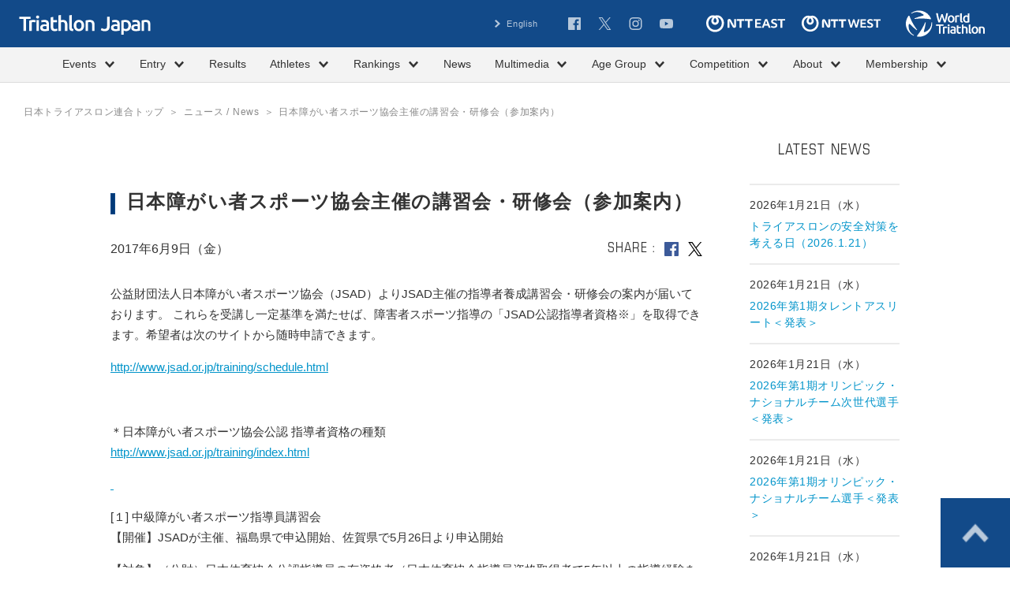

--- FILE ---
content_type: text/html; charset=UTF-8
request_url: https://www.jtu.or.jp/news/2017/06/09/12960/
body_size: 53215
content:
<!DOCTYPE html>
<html lang="ja" class="no-js">
<head>
<meta charset="UTF-8">
<meta http-equiv="X-UA-Compatible" content="IE=edge">
<meta name="viewport" content="width=device-width,initial-scale=1">

<title>日本障がい者スポーツ協会主催の講習会・研修会（参加案内） | ニュース / News | Triathlon Japan｜公益社団法人トライアスロンジャパン</title>

<meta name="description" content="">
<meta name="author" content="公益社団法人トライアスロンジャパン">
<meta name="copyright" content="Copyright Triathlon Japan">
<meta name="robots" content="index,follow">
<link rel="index" href="https://www.jtu.or.jp" title="Triathlon Japan｜公益社団法人トライアスロンジャパン">

<meta property="og:locale" content="ja_JP">
<meta property="og:site_name" content="Triathlon Japan｜公益社団法人トライアスロンジャパン">
<meta property="og:title" content="日本障がい者スポーツ協会主催の講習会・研修会（参加案内） | ニュース / News | Triathlon Japan｜公益社団法人トライアスロンジャパン">
<meta property="og:description" content="">
<meta property="og:type" content="website">
<meta property="og:url" content="https://www.jtu.or.jp/news/2017/06/09/12960/">
<meta property="og:image" content="https://www.jtu.or.jp/assets/img/common/ogp.png">
<meta name="twitter:card" content="summary">

<link rel="shortcut icon" href="/favicon.ico?rev=452b76ad" sizes="32x32" type="image/vnd.microsoft.icon">
<link rel="icon" href="/favicon.svg" type="image/svg+xml">
<link rel="apple-touch-icon" href="/apple-touch-icon.png?rev=452b76ad">
<meta name="msapplication-config" content="/browserconfig.xml">

<script src="/assets/js/initializer.js" id="initializer"></script>
<link rel="preconnect" href="https://fonts.googleapis.com">
<link rel="preconnect" href="https://fonts.gstatic.com" crossorigin>
<link href="https://fonts.googleapis.com/css2?family=Special+Gothic+Expanded+One&family=Bebas+Neue&family=Oswald:wght@200..700&display=swap" rel="stylesheet">
<link rel="stylesheet" media="all" href="/assets/css/all.min.css?rev=2025072401">
<!--<link rel="stylesheet" media="all" href="/assets/css/add-style.css">-->

<!-- Global site tag (gtag.js) - Google Analytics -->
<script async src="https://www.googletagmanager.com/gtag/js?id=G-N3B9DLMXM3"></script>
<script>
  window.dataLayer = window.dataLayer || [];
  function gtag(){dataLayer.push(arguments);}
  gtag('js', new Date());

  gtag('config', 'G-N3B9DLMXM3');
</script>
<link rel='dns-prefetch' href='//s.w.org' />
		<script type="text/javascript">
			window._wpemojiSettings = {"baseUrl":"https:\/\/s.w.org\/images\/core\/emoji\/12.0.0-1\/72x72\/","ext":".png","svgUrl":"https:\/\/s.w.org\/images\/core\/emoji\/12.0.0-1\/svg\/","svgExt":".svg","source":{"concatemoji":"https:\/\/www.jtu.or.jp\/wordpress\/wp-includes\/js\/wp-emoji-release.min.js?ver=5.3.20"}};
			!function(e,a,t){var n,r,o,i=a.createElement("canvas"),p=i.getContext&&i.getContext("2d");function s(e,t){var a=String.fromCharCode;p.clearRect(0,0,i.width,i.height),p.fillText(a.apply(this,e),0,0);e=i.toDataURL();return p.clearRect(0,0,i.width,i.height),p.fillText(a.apply(this,t),0,0),e===i.toDataURL()}function c(e){var t=a.createElement("script");t.src=e,t.defer=t.type="text/javascript",a.getElementsByTagName("head")[0].appendChild(t)}for(o=Array("flag","emoji"),t.supports={everything:!0,everythingExceptFlag:!0},r=0;r<o.length;r++)t.supports[o[r]]=function(e){if(!p||!p.fillText)return!1;switch(p.textBaseline="top",p.font="600 32px Arial",e){case"flag":return s([127987,65039,8205,9895,65039],[127987,65039,8203,9895,65039])?!1:!s([55356,56826,55356,56819],[55356,56826,8203,55356,56819])&&!s([55356,57332,56128,56423,56128,56418,56128,56421,56128,56430,56128,56423,56128,56447],[55356,57332,8203,56128,56423,8203,56128,56418,8203,56128,56421,8203,56128,56430,8203,56128,56423,8203,56128,56447]);case"emoji":return!s([55357,56424,55356,57342,8205,55358,56605,8205,55357,56424,55356,57340],[55357,56424,55356,57342,8203,55358,56605,8203,55357,56424,55356,57340])}return!1}(o[r]),t.supports.everything=t.supports.everything&&t.supports[o[r]],"flag"!==o[r]&&(t.supports.everythingExceptFlag=t.supports.everythingExceptFlag&&t.supports[o[r]]);t.supports.everythingExceptFlag=t.supports.everythingExceptFlag&&!t.supports.flag,t.DOMReady=!1,t.readyCallback=function(){t.DOMReady=!0},t.supports.everything||(n=function(){t.readyCallback()},a.addEventListener?(a.addEventListener("DOMContentLoaded",n,!1),e.addEventListener("load",n,!1)):(e.attachEvent("onload",n),a.attachEvent("onreadystatechange",function(){"complete"===a.readyState&&t.readyCallback()})),(n=t.source||{}).concatemoji?c(n.concatemoji):n.wpemoji&&n.twemoji&&(c(n.twemoji),c(n.wpemoji)))}(window,document,window._wpemojiSettings);
		</script>
		<style type="text/css">
img.wp-smiley,
img.emoji {
	display: inline !important;
	border: none !important;
	box-shadow: none !important;
	height: 1em !important;
	width: 1em !important;
	margin: 0 .07em !important;
	vertical-align: -0.1em !important;
	background: none !important;
	padding: 0 !important;
}
</style>
	<link rel='stylesheet' id='wp-block-library-css'  href='https://www.jtu.or.jp/wordpress/wp-includes/css/dist/block-library/style.min.css?ver=5.3.20' type='text/css' media='all' />
<link rel="wlwmanifest" type="application/wlwmanifest+xml" href="https://www.jtu.or.jp/wordpress/wp-includes/wlwmanifest.xml" /> 
<link rel='prev' title='Support getting Triathlon Mixed Relay into the Tokyo 2020 Olympic Games!' href='https://www.jtu.or.jp/news/2017/06/08/27893/' />
<link rel='next' title='第6回愛南いやしの郷トライアスロン公式記録［PDF］' href='https://www.jtu.or.jp/news/2017/06/10/12961/' />
<link rel='shortlink' href='https://www.jtu.or.jp/?p=12960' />
		<style type="text/css" id="wp-custom-css">
			.flat-button {
  display: block; /* ブロック要素指定 */
  width: 240px; /* 横幅を240pxに */
  box-shadow: 0 1px 3px rgba(0, 0, 0, 0.15); /* 影を薄く（透明度15%）追加 */
  box-sizing: border-box; /* 要素の幅と高さの計算にパディングとボーダーを含める */
  text-align: center; /* テキストを中央配置に */
  margin: 20px auto; /* 上下のマージンを20px、左右のマージンを自動で中央揃えに */
  padding: 1rem 1rem; /* パディングを1remに */
  background-color: 	#023A78; /* 背景色を濃いグレーに */
  color: white !important; /* テキスト色を白に強制指定 */
  font-weight: bold; /* テキストを太字に */
  border: none; /* 境界線なし */
}		</style>
		</head>

<body id="news" class="">
<div id="fb-root"></div>
<script async defer crossorigin="anonymous" src="https://connect.facebook.net/ja_JP/sdk.js#xfbml=1&version=v22.0&appId=1472946730782382"></script>
<div id="page">

<header id="js-common-header" class="common-header">
  <a href="/" class="logo">
    <picture>
      <source media="(max-width: 767.98px)" srcset="/assets/img/common/logo-column-white.svg" width="199" height="96">
      <img src="/assets/img/common/logo-white.svg" width="167" height="25" alt="日本トライアスロン協会" class="img">
    </picture>
  </a>
  <a href="https://www.triathlon.org/" target="_blank" class="logo-triatholon">
    <img src="/assets/img/common/logo-triathlon-white.svg" width="100" height="34" alt="International Triathlon Union" class="img">
  </a>
  <ul class="sponsor-items-sp">
    <li class="sponsor">
      <a href="https://www.ntt-east.co.jp/" target="_blank" rel="noopener noreferrer" class="link">
        <svg role="img" title="NTT東日本" width="64" height="14" class="img">
          <use xlink:href="/assets/img/common/logo-ntt-east.svg#path"/>
        </svg>
      </a>
    </li>
    <li class="sponsor">
      <a href="https://www.ntt-west.co.jp/" target="_blank" rel="noopener noreferrer" class="link">
        <svg role="img" title="NTT西日本" width="64" height="14" class="img">
          <use xlink:href="/assets/img/common/logo-ntt-west.svg#path"/>
        </svg>
      </a>
    </li>
  </ul>
  <button type="button" class="js-navigation-trg c-menu navigation-trg">
    <span class="bar">メニュー</span>
  </button>
  <nav id="js-navigation-container" class="navigation">
    <div class="inner">
      <div class="wrap-top">
        <ul class="subnav-items">
                              <li class="subnav"><a href="/?lang=en" class="label">English</a></li>
                  </ul>
        <ul class="snsnav-items">
          <li class="snsnav">
            <a href="https://www.facebook.com/JapanTriathlonUnion/" target="_blank" rel="noopener noreferrer" class="label">
              <svg role="img" title="Facebook" width="16" height="16" class="img"><use xlink:href="/assets/img/common/sns-facebook.svg#path" /></svg>
            </a>
          </li>
          <li class="snsnav">
            <a href="https://twitter.com/Triathlon_Japan" target="_blank" rel="noopener noreferrer" class="label">
              <svg role="img" title="X(旧Twitter)" width="17" height="16" class="img"><use xlink:href="/assets/img/common/sns-x.svg#path" /></svg>
            </a>
          </li>
          <li class="snsnav">
            <a href="https://www.instagram.com/triathlon_japan/?hl=ja" target="_blank" rel="noopener noreferrer" class="label">
              <svg role="img" title="Instagram" width="17" height="16" class="img"><use xlink:href="/assets/img/common/sns-instagram.svg#path" /></svg>
            </a>
          </li>
          <li class="snsnav">
            <a href="https://www.youtube.com/channel/UCVDeZm3hyrZQMn0G19iQzDQ" target="_blank" rel="noopener noreferrer" class="label">
              <svg role="img" title="YouTube" width="17" height="14" class="img">
                <use xlink:href="/assets/img/common/sns-youtube.svg#path"/>
              </svg>
            </a>
          </li>
        </ul>
        <ul class="sponsor-items-pc">
          <li class="sponsor">
            <a href="https://www.ntt-east.co.jp/" target="_blank" rel="noopener noreferrer" class="link">
              <svg role="img" title="NTT東日本" width="100" height="22" class="img">
                <use xlink:href="/assets/img/common/logo-ntt-east.svg#path"/>
              </svg>
            </a>
          </li>
          <li class="sponsor">
            <a href="https://www.ntt-west.co.jp/" target="_blank" rel="noopener noreferrer" class="link">
              <svg role="img" title="NTT西日本" width="100" height="22" class="img">
                <use xlink:href="/assets/img/common/logo-ntt-west.svg#path"/>
              </svg>
            </a>
          </li>
        </ul>
      </div>
      <div class="gnav">
        <ul class="gnav-list">
 	<li class="gnav-item js-menu-hover"><a href="#" class="gnav-link c-btn is-type-text js-menu"><span class="label">Events</span><i class="icon is-sign_b js-sign"></i></a>
<ul class="gnav-sub js-sub-menu">
 	<li class="gnav-sub-item"><a href="/majorevents/" class="gnav-sub-link c-btn is-type-text">主要大会 / Major Events</a></li>
 	<li class="gnav-sub-item"><a href="/event/?filter=true&amp;prefecture=国内" class="gnav-sub-link c-btn is-type-text">国内大会 / Domestic</a></li>
 	<li class="gnav-sub-item"><a href="/event/?filter=true&amp;prefecture=海外" class="gnav-sub-link c-btn is-type-text">海外大会 / Overseas</a></li>
 	<li class="gnav-sub-item"><a href="/championship-series/" class="gnav-sub-link c-btn is-type-text">日本選手権 / National Championships</a></li>
 	<li class="gnav-sub-item"><a href="/event/category/kokutai/" class="gnav-sub-link c-btn is-type-text">国民スポーツ大会 / JAPAN GAMES</a></li>
 	<li class="gnav-sub-item"><a href="/event/category/nintei/" class="gnav-sub-link c-btn is-type-text">認定記録会 / Official Time Trial</a></li>
 	<li class="gnav-sub-item"><a href="/event/category/community-support/" class="gnav-sub-link c-btn is-type-text">社会貢献事業・SUSTAINABILITY</a></li>
 	<li class="gnav-sub-item"><a href="/event/category/next-generation/" class="gnav-sub-link c-btn is-type-text">次世代育成の取り組み</a></li>
</ul>
</li>
 	<li class="gnav-item js-menu-hover"><a href="#" class="gnav-link c-btn is-type-text js-menu"><span class="label">Entry</span><i class="icon is-sign_b js-sign"></i></a>
<ul class="gnav-sub js-sub-menu">
 	<li class="gnav-sub-item"><a href="/entry_elite/" class="gnav-sub-link c-btn is-type-text">エリート/ Elite</a></li>
 	<li class="gnav-sub-item"><a href="/entry_age/" class="gnav-sub-link c-btn is-type-text">エイジグループ / Age-Group</a></li>
</ul>
</li>
 	<li class="gnav-item js-menu-hover"><a href="/result_event/" class="gnav-link c-btn is-type-text">Results</a></li>
 	<li class="gnav-item js-menu-hover"><a href="#" class="gnav-link c-btn is-type-text js-menu"><span class="label">Athletes</span><i class="icon is-sign_b js-sign"></i></a>
<ul class="gnav-sub js-sub-menu">
 	<li class="gnav-sub-item"><a href="https://www.jtu.or.jp/organization/committee/olympic-nationalteam/" class="gnav-sub-link c-btn is-type-text">オリンピック・ナショナルチーム概要 / Olympic Nationalteam</a></li>
 	<li class="gnav-sub-item"><a href="https://www.jtu.or.jp/organization/committee/paralympic-nationalteam/" class="gnav-sub-link c-btn is-type-text">パラリンピック・ナショナルチーム概要 / Paralympic Nationalteam</a></li>
 	<li class="gnav-sub-item"><a href="https://www.jtu.or.jp/organization/committee/mulchsports-nationalteam//" class="gnav-sub-link c-btn is-type-text">マルチスポーツ・ナショナルチーム概要 / Paralympic Nationalteam</a></li>
 	<li class="gnav-sub-item"><a href="/athlete/category/nationalteam/" class="gnav-sub-link c-btn is-type-text">オリンピック・ナショナルチーム / Olympic National Team</a></li>
 	<li class="gnav-sub-item"><a href="/athlete/category/elite/" class="gnav-sub-link c-btn is-type-text">コンチネンタルカップ有資格選手 / Continental</a></li>
<li class="gnav-sub-item"><a href="/athlete/category/national−next/" class="gnav-sub-link c-btn is-type-text">オリンピック・ナショナルチーム次世代【T4/T3】 / Olympic National Team Next</a></li>
 	<li class="gnav-sub-item"><a href="/athlete/category/talent/" class="gnav-sub-link c-btn is-type-text">オリンピック・タレント【T2/T1】 / Talent</a></li>
 	<li class="gnav-sub-item"><a href="/athlete/category/paratriathlon/" class="gnav-sub-link c-btn is-type-text">パラリンピック・ナショナルチーム / Paralympic National Team</a></li>
 	<li class="gnav-sub-item"><a href="/athlete/category/paratriathlon-s/" class="gnav-sub-link c-btn is-type-text">パラリンピック・ナショナルチーム次世代 / Paralympic Next</a></li>
 	<li class="gnav-sub-item"><a href="/athlete/category/long/" class="gnav-sub-link c-btn is-type-text">ロングディスタンス / Long Distance</a></li>
 	<li class="gnav-sub-item"><a href="/athlete/category/duathlon/" class="gnav-sub-link c-btn is-type-text">デュアスロン / Duathlon</a></li>
 	<li class="gnav-sub-item"><a href="/athlete/category/age/" class="gnav-sub-link c-btn is-type-text">エイジグループSD / Age-Group SD</a></li>
 	<li class="gnav-sub-item"><a href="/athlete/category/age-sp/" class="gnav-sub-link c-btn is-type-text">エイジグループSP / Age-Group SP</a></li>
 	<li class="gnav-sub-item"><a href="/athlete/category/age-ld/" class="gnav-sub-link c-btn is-type-text">エイジグループLD / Age-Group LD</a></li>
 	<li class="gnav-sub-item"><a href="/athlete/category/national_team/" class="gnav-sub-link c-btn is-type-text">日本代表選手団 / Japan National Team</a></li>
</ul>
</li>
 	<li class="gnav-item js-menu-hover"><a href="#" class="gnav-link c-btn is-type-text js-menu"><span class="label">Rankings</span><i class="icon is-sign_b js-sign"></i></a>
<ul class="gnav-sub js-sub-menu">
 	<li class="gnav-sub-item"><a href="/rank/category/ntt_japan/" class="gnav-sub-link c-btn is-type-text">NTTランキング / NTT Ranking</a></li>
 	<li class="gnav-sub-item"><a href="/rank/category/junior/" class="gnav-sub-link c-btn is-type-text">NTTランキング（ジュニア） / NTT Ranking Junior</a></li>
 	<li class="gnav-sub-item"><a href="/rank/category/age/" class="gnav-sub-link c-btn is-type-text">エイジNCS（スタンダード） / AGE-NCS｜Standard</a></li>
 	<li class="gnav-sub-item"><a href="/rank/category/age_sprint/" class="gnav-sub-link c-btn is-type-text">エイジNCS（スプリント） / AGE-NCS｜Sprint</a></li>
 	<li class="gnav-sub-item"><a href="/rank/category/age_long/" class="gnav-sub-link c-btn is-type-text">エイジNCS（ロング） / AGE-NCS｜Long Distance</a></li>
 	<li class="gnav-sub-item"><a href="/rank/category/championships-qualify/" class="gnav-sub-link c-btn is-type-text">日本選手権クオリファイシリーズ / National Championships Qualifying Series</a></li>
 	<li class="gnav-sub-item"><a href="/rank/category/university/" class="gnav-sub-link c-btn is-type-text">大学生ランキングシリーズ / University Series</a></li>
 	<li class="gnav-sub-item"><a href="/rank/category/highschool/" class="gnav-sub-link c-btn is-type-text">高校生ランキングシリーズ / High School Series</a></li>
 	<li class="gnav-sub-item"><a href="/rank/category/nintei_rank/" class="gnav-sub-link c-btn is-type-text">認定記録会ランキング / Official Time Trial Ranking</a></li>
</ul>
</li>
 	<li class="gnav-item js-menu-hover"><a href="/news/" class="gnav-link c-btn is-type-text">News</a></li>
 	<li class="gnav-item js-menu-hover"><a href="#" class="gnav-link c-btn is-type-text js-menu"><span class="label">Multimedia</span><i class="icon is-sign_b js-sign"></i></a>
<ul class="gnav-sub js-sub-menu">
 	<li class="gnav-sub-item"><a href="/media/category/photo/" class="gnav-sub-link c-btn is-type-text">フォトギャラリー / Photo Gallery</a></li>
 	<li class="gnav-sub-item"><a href="/media/category/video/" class="gnav-sub-link c-btn is-type-text">ビデオ / Video</a></li>
 	<li class="gnav-sub-item"><a href="/media/category/magazine/" class="gnav-sub-link c-btn is-type-text">マガジン / Magazine</a></li>
 	<li class="gnav-sub-item"><a href="/media/category/lists/" class="gnav-sub-link c-btn is-type-text">メディア情報 / Media</a></li>
 	<li class="gnav-sub-item"><a href="/media/category/media_guide/" class="gnav-sub-link c-btn is-type-text">メディアガイド / Media Guide</a></li>
</ul>
</li>
 	<li class="gnav-item js-menu-hover"><a href="#" class="gnav-link c-btn is-type-text js-menu"><span class="label">Age Group</span><i class="icon is-sign_b js-sign"></i></a>
<ul class="gnav-sub js-sub-menu">
 	<li class="gnav-sub-item"><a href="/entry_age/" class="gnav-sub-link c-btn is-type-text">エントリー</a></li>
 	<li class="gnav-sub-item"><a href="/rank/category/age/" class="gnav-sub-link c-btn is-type-text">エイジNCS（スタンダード）</a></li>
 	<li class="gnav-sub-item"><a href="/rank/category/age_sprint/" class="gnav-sub-link c-btn is-type-text">エイジNCS（スプリント）</a></li>
 	<li class="gnav-sub-item"><a href="/rank/category/age_long/" class="gnav-sub-link c-btn is-type-text">エイジNCS（ロング）</a></li>
 	<li class="gnav-sub-item"><a href="/qualification/" class="gnav-sub-link c-btn is-type-text">出場基準</a></li>
 	<li class="gnav-sub-item"><a href="https://www.jtu.or.jp/club-support-program/" class="gnav-sub-link c-btn is-type-text">クラブサポートプログラム</a></li>
 	<li class="gnav-sub-item"><a href="/join/safetymeasure/" class="gnav-sub-link c-btn is-type-text">トライアスロンの安全対策</a></li>
 	<li class="gnav-sub-item"><a href="/join/insurance/" class="gnav-sub-link c-btn is-type-text">公認トライアスロン保険・補償制度</a></li>
</ul>
</li>
 	<li class="gnav-item js-menu-hover"><a href="#" class="gnav-link c-btn is-type-text js-menu"><span class="label">Competition</span><i class="icon is-sign_b js-sign"></i></a>
<ul class="gnav-sub js-sub-menu">
 	<li class="gnav-sub-item"><a href="/join/" class="gnav-sub-link c-btn is-type-text">トライアスロンとは？ / What is Triathlon?</a></li>
 	<li class="gnav-sub-item"><a href="/join/paratriathlon/" class="gnav-sub-link c-btn is-type-text">パラトライアスロンとは？ / What is Paratriathlon?</a></li>
 	<li class="gnav-sub-item"><a href="/join/rule/" class="gnav-sub-link c-btn is-type-text">競技規則・大会運営・審判 / Rules</a></li>
 	<li class="gnav-sub-item"><a href="/register/" class="gnav-sub-link c-btn is-type-text">会員登録 / Member Registration</a></li>
 	<li class="gnav-sub-item"><a href="/qualification/" class="gnav-sub-link c-btn is-type-text">出場基準 / Participation Criteria</a></li>
 	<li class="gnav-sub-item"><a href="/event/category/koushyu/" class="gnav-sub-link c-btn is-type-text">指導者講習会・研修会 / Coach Workshop</a></li>
 	<li class="gnav-sub-item"><a href="/join/school/" class="gnav-sub-link c-btn is-type-text">スクール情報 / Clubs</a></li>
 	<li class="gnav-sub-item"><a href="/join/goods/" class="gnav-sub-link c-btn is-type-text">グッズ情報 / Store</a></li>
 	<li class="gnav-sub-item"><a href="/join/safetymeasure/" class="gnav-sub-link c-btn is-type-text">トライアスロンの安全対策</a></li>
 	<li class="gnav-sub-item"><a href="/join/insurance/" class="gnav-sub-link c-btn is-type-text">公認トライアスロン保険・補償制度</a></li>
</ul>
<!--
 	<li class="gnav-sub-item"><a href="/join/insurance_event/" class="gnav-sub-link c-btn is-type-text">トライアスロン大会補償プログラム</a></li>
--></li>
 	<li class="gnav-item js-menu-hover"><a href="#" class="gnav-link c-btn is-type-text js-menu"><span class="label">About</span><i class="icon is-sign_b js-sign"></i></a>
<ul class="gnav-sub js-sub-menu">
 	<li class="gnav-sub-item"><a href="/organization/" class="gnav-sub-link c-btn is-type-text">概要 / Overview</a></li>
 	<li class="gnav-sub-item"><a href="/organization/member/" class="gnav-sub-link c-btn is-type-text">加盟団体 / Member Organizations</a></li>
 	<li class="gnav-sub-item"><a href="/organization/officer/" class="gnav-sub-link c-btn is-type-text">理事・監事・社員 / Executive Board Member</a></li>
 	<li class="gnav-sub-item"><a href="/organization/committee/" class="gnav-sub-link c-btn is-type-text">専門委員会・チーム / Committee,Team</a></li>
 	<li class="gnav-sub-item"><a href="/organization/jigyo/" class="gnav-sub-link c-btn is-type-text">事業計画・事業報告 / Activities Plan / Activities Report</a></li>
 	<li class="gnav-sub-item"><a href="/organization/report/" class="gnav-sub-link c-btn is-type-text">予算・決算報告 / Budget &amp; Financial Statements</a></li>
 	<li class="gnav-sub-item"><a href="/organization/documents/" class="gnav-sub-link c-btn is-type-text">各種規程・公開文書 / General Policies &amp; Documents</a></li>
 	<li class="gnav-sub-item"><a href="/organization/partnerandsupporter/" class="gnav-sub-link c-btn is-type-text">オフィシャルパートナー / サポーター / Official Partners &amp; Supporters</a></li>
 	<li class="gnav-sub-item"><a href="/organization/teamjapan/" class="gnav-sub-link c-btn is-type-text">TEAM JAPAN パートナー / TEAM JAPAN Partners</a></li>
 	<li class="gnav-sub-item"><a href="/organization/archive/" class="gnav-sub-link c-btn is-type-text">アーカイブ / Archives</a></li>
 	<li class="gnav-sub-item"><a href="/organization/link/" class="gnav-sub-link c-btn is-type-text">関連リンク / Links</a></li>
 	<li class="gnav-sub-item"><a href="/organization/access/" class="gnav-sub-link c-btn is-type-text">アクセス / Access</a></li>
 	<li class="gnav-sub-item"><a href="/contact/" class="gnav-sub-link c-btn is-type-text">お問い合わせ / contact</a></li>
</ul>
</li>
 	<li class="gnav-item js-menu-hover"><a href="#" class="gnav-link c-btn is-type-text js-menu"><span class="label">Membership</span><i class="icon is-sign_b js-sign"></i></a>
<ul class="gnav-sub js-sub-menu">
 	<!-- <li class="gnav-sub-item"><a href="https://www.triathlon-japan.jp/" class="gnav-sub-link c-btn is-type-text">マイページ / Mypage</a></li>-->
 	<li class="gnav-sub-item"><a href="https://www.triathlon-japan.jp/" class="gnav-sub-link c-btn is-type-text">マイポータル / MyPortal</a></li>
 	<li class="gnav-sub-item"><a href="/register/" class="gnav-sub-link c-btn is-type-text">会員登録 / Registration</a></li>
</ul>
</li>
</ul>      </div>
    </div>
  </nav>
</header>

<div id="contents">

<nav class="subpage-breadcrumbs">
  <div class="c-inner is-full inner">
    <ul class="breadcrumbs-list">
      <li class="breadcrumbs"><a href="/" class="label">日本トライアスロン連合トップ</a></li>
      <li class="breadcrumbs"><a href="/news/" class="label">ニュース / News</a></li>
      <li class="breadcrumbs">日本障がい者スポーツ協会主催の講習会・研修会（参加案内）</li>
    </ul>
  </div>
</nav>

<div class="c-inner c-inner-double">
  <div class="column-main is-mt65">
    <article class="article-detail news-detail">
      <header class="article-detail-header">
        <h1 class="c-ttl-page">日本障がい者スポーツ協会主催の講習会・研修会（参加案内）</h1>
        <div class="wrap-info">
          <p class="txt-date"><time datetime="2017-06-09">2017年6月9日（金）</time></p>
          <div class="list-share-wrap">
            <p class="label">Share</p>
            <ul class="c-list-share list-share">
              <li class="share">
                <a href="https://www.facebook.com/sharer/sharer.php?u=https://www.jtu.or.jp/news/2017/06/09/12960/" target="_blank" class="js-window link">
                  <svg role="img" title="Facebookでシェア" width="18" height="18" class="img is-facebook"><use xlink:href="/assets/img/common/sns-facebook.svg#path" /></svg>
                </a>
              </li>
              <li class="share">
                <a href="https://twitter.com/intent/tweet?text=%E6%97%A5%E6%9C%AC%E9%9A%9C%E3%81%8C%E3%81%84%E8%80%85%E3%82%B9%E3%83%9D%E3%83%BC%E3%83%84%E5%8D%94%E4%BC%9A%E4%B8%BB%E5%82%AC%E3%81%AE%E8%AC%9B%E7%BF%92%E4%BC%9A%E3%83%BB%E7%A0%94%E4%BF%AE%E4%BC%9A%EF%BC%88%E5%8F%82%E5%8A%A0%E6%A1%88%E5%86%85%EF%BC%89&url=https://www.jtu.or.jp/news/2017/06/09/12960/" target="_blank" class="js-window link">
                  <svg role="img" title="X (旧Twitter)" width="18" height="18" class="img is-x"><use xlink:href="/assets/img/common/sns-x.svg#path" /></svg>
                </a>
              </li>
            </ul>
          </div>
        </div>
      </header>

      <main class="article-detail-main">

                
        <div class="page-detail-body body-main">
          <div>
<div>
<div id="contents2">
<p>公益財団法人日本障がい者スポーツ協会（JSAD）よりJSAD主催の指導者養成講習会・研修会の案内が届いております。 これらを受講し一定基準を満たせば、障害者スポーツ指導の「JSAD公認指導者資格※」を取得できます。希望者は次のサイトから随時申請できます。 </p>
<p><a href="http://www.jsad.or.jp/training/schedule.html">http://www.jsad.or.jp/training/schedule.html</a></p>
<p> </p>
<p>＊日本障がい者スポーツ協会公認 指導者資格の種類 <br /><a href="http://www.jsad.or.jp/training/index.html">http://www.jsad.or.jp/training/index.html</a></p>
<p><a href="http://www.jsad.or.jp/training/index.html"></p>
<p> </p>
<p></a></p>
<p>[１] 中級障がい者スポーツ指導員講習会 <br />  【開催】JSADが主催、福島県で申込開始、佐賀県で5月26日より申込開始 </p>
<p>【対象】（公財）日本体育協会公認指導員の有資格者（日本体育協会指導員資格取得者で5年以上の指導経験を持つ者（初期登録から3年以上）） </p>
<p> </p>
<p>[２] 障がい者スポーツトレーナー養成講習会 <br />  【開催】 JSADが主催、横浜市で6月より申込開始 </p>
<p>【対象】 下記に記載する(1)、(2)、または(3)のいずれかの条件を満たす者。 <br />  (1) 次の1)を満たす者:A<br />  1)有資格種別 <br />  日本体育協会公認アスレティックトレーナー </p>
<p> </p>
<p>(2) 次の1)、2)、3)を全て満たし、当協会障がい者スポーツトレーナー部会の審査を受け、会長が認めた者:B<br />  1)有資格種別 <br />  1理学療法士 2作業療法士 3柔道整復師 4あん摩マッサージ指圧師  5灸師 6鍼師 7その他の資格(1~6の資格と同等のものと主催者が判断したもの)<br />  2)推薦団体 (公財)日本障がい者スポーツ協会登録競技団体、都道府県・指定都市障がい者スポーツ協会・障がい者スポーツ指導者協議会のいずれかの団体においてトレーナーとしての活動を有し、推薦がある者。 <br />  3)活動実績 <br />  1)に挙げた公認資格に関係した日常活動を2年以上有すること。 <br />  ＊「日常活動」とは、トレーナー活動を職業として、または職業に近い形で実施している事を示す。</p>
<p>  </p>
<p>(3) 2次講習会からの再受講者:C<br />  平成 27・28 年度の1次検定試験を合格した者 <br />  ＊ C 区分については、再度 2  次講習会からの受講と、2 次検定試験の受験が必須となります。</p>
<p> </p>
<p>＝以上＝ </p>
</div>
<p>   </p>
</div>
</div>
        </div>

                <div class="c-list-term-wrap article-detail-term">
          <ul class="c-list-term list-term">
                        <li class="term"><a href="/news/category/info/" class="link">お知らせ</a></li>
                        <li class="term"><a href="/news/category/%e5%8b%9f%e9%9b%86%e6%a1%88%e5%86%85/" class="link">募集案内</a></li>
                        <li class="term"><a href="/news/category/%e3%82%bb%e3%83%9f%e3%83%8a%e3%83%bc/" class="link">セミナー</a></li>
                      </ul>
        </div>
        
        <div class="page-detail-body body-note">
          <ol>
            <li>このニュースは表記の日時現在のものであり、追加変更の可能性があります。</li>
            <li>ニュースの全文または一部の文章をホームページ、メーリングリスト、ニュースグループまたは他のメディア等へ転載する場合は、出典・日時などを明記してください。</li>
                      </ol>
        </div>
      </main>
    </article>
  </div><!-- /.column-main -->

  <div class="column-side">
  
    <section class="side-section">
    <h2 class="c-ttl-side-en">LATEST NEWS</h2>
    <ul class="side-article-archive-list">
            <li class="article">
        <a href="https://www.jtu.or.jp/news/2026/01/21/79853/" class="box">
          <p class="txt-date"><time datetime="2026-01-21">2026年1月21日（水）</time></p>
          <p class="title">トライアスロンの安全対策を考える日（2026.1.21）</p>
        </a>
      </li>
            <li class="article">
        <a href="https://www.jtu.or.jp/news/2026/01/21/80091/" class="box">
          <p class="txt-date"><time datetime="2026-01-21">2026年1月21日（水）</time></p>
          <p class="title">2026年第1期タレントアスリート＜発表＞</p>
        </a>
      </li>
            <li class="article">
        <a href="https://www.jtu.or.jp/news/2026/01/21/80092/" class="box">
          <p class="txt-date"><time datetime="2026-01-21">2026年1月21日（水）</time></p>
          <p class="title">2026年第1期オリンピック・ナショナルチーム次世代選手＜発表＞</p>
        </a>
      </li>
            <li class="article">
        <a href="https://www.jtu.or.jp/news/2026/01/21/80112/" class="box">
          <p class="txt-date"><time datetime="2026-01-21">2026年1月21日（水）</time></p>
          <p class="title">2026年第1期オリンピック・ナショナルチーム選手＜発表＞</p>
        </a>
      </li>
            <li class="article">
        <a href="https://www.jtu.or.jp/news/2026/01/21/80159/" class="box">
          <p class="txt-date"><time datetime="2026-01-21">2026年1月21日（水）</time></p>
          <p class="title">サッカーとトライアスロンが融合した、マルチスポーツ体験イベントを開催</p>
        </a>
      </li>
          </ul>
    <p class="link-action"><a href="/news/" class="c-btn is-type-text"><span class="label">ニュース一覧</span><i class="icon"></i></a></p>
  </section>
  </div><!-- /.column-side -->

</div>

<div class="common-sponsor">
  <div class="c-inner inner">

        <section class="sponsor-section">
      <h2 class="c-ttl-bdrb is-blue is-center is-en title-section"><span class="label">OFFICIAL TOP PARTNERS</span></h2>
            <ul class="sponsor-list is-large">
                <li class="sponsor"><a href="https://www.ntt-east.co.jp/pr/sports/triathlon/index.html" target="_blank" class="link"><img src="https://www.jtu.or.jp/wordpress/wp-content/uploads/2025/07/ntt_east.png" class="img" alt="NTT東日本"></a></li>
                <li class="sponsor"><a href="http://www.ntt-west.co.jp/event/tri/" target="_blank" class="link"><img src="https://www.jtu.or.jp/wordpress/wp-content/uploads/2025/07/ntt_west.png" class="img" alt="NTT西日本"></a></li>
              </ul>
          </section>
                <section class="sponsor-section">
      <h2 class="c-ttl-bdrb is-blue is-center is-en title-section"><span class="label">OFFICIAL PARTNERS</span></h2>
                        <ul class="sponsor-list is-middle">
                      <li class="sponsor"><a href="http://www.lawson.co.jp/index.html" target="_blank" class="link"><img src="https://www.jtu.or.jp/wordpress/wp-content/uploads/2025/04/JP_01-350x160.png" class="img" alt="LAWSON"></a></li>
                <li class="sponsor"><a href="https://www.asics.com/jp/ja-jp/" target="_blank" class="link"><img src="https://www.jtu.or.jp/wordpress/wp-content/uploads/2025/04/JP_02-350x160.png" class="img" alt="asics"></a></li>
                <li class="sponsor"><a href="http://www.jal.co.jp/next-athlete/" target="_blank" class="link"><img src="https://www.jtu.or.jp/wordpress/wp-content/uploads/2025/04/JP_03-350x160.png" class="img" alt="JAPAN AIRLINES"></a></li>
                <li class="sponsor"><a href="https://www.segasammy.co.jp/japanese/index.html" target="_blank" class="link"><img src="https://www.jtu.or.jp/wordpress/wp-content/uploads/2025/04/JP_04-350x160.png" class="img" alt="セガサミーホールディングス"></a></li>
                <li class="sponsor"><a href="https://www.daiwahouse.co.jp/ad/sponsor/index.html?page=cc_78k17" target="_blank" class="link"><img src="https://www.jtu.or.jp/wordpress/wp-content/uploads/2025/04/JP_05-350x160.png" class="img" alt="大和ハウス工業"></a></li>
                <li class="sponsor"><a href="https://www.ms-ins.com" target="_blank" class="link"><img src="https://www.jtu.or.jp/wordpress/wp-content/uploads/2025/04/JP_06-350x160.png" class="img" alt="三井住友海上火災保険"></a></li>
                <li class="sponsor"><a href="https://www.ajinomoto.co.jp/" target="_blank" class="link"><img src="https://www.jtu.or.jp/wordpress/wp-content/uploads/2025/04/JP_07-350x160.png" class="img" alt="味の素"></a></li>
                <li class="sponsor"><a href="http://www.cerespo.co.jp" target="_blank" class="link"><img src="https://www.jtu.or.jp/wordpress/wp-content/uploads/2025/04/JP_08-350x160.png" class="img" alt="セレスポ"></a></li>
                <li class="sponsor"><a href="https://www.sunfrt.co.jp" target="_blank" class="link"><img src="https://www.jtu.or.jp/wordpress/wp-content/uploads/2025/04/JP_09-350x160.png" class="img" alt="サンフロンティア不動産"></a></li>
                <li class="sponsor"><a href="https://shop-jp.shimano.com/" target="_blank" class="link"><img src="https://www.jtu.or.jp/wordpress/wp-content/uploads/2025/04/JP_10-350x160.png" class="img" alt="シマノ"></a></li>
                <li class="sponsor"><a href="https://corporate.pia.jp/" target="_blank" class="link"><img src="https://www.jtu.or.jp/wordpress/wp-content/uploads/2025/04/JP_11-350x160.png" class="img" alt="ぴあ"></a></li>
                <li class="sponsor"><a href="https://pieclex.com/" target="_blank" class="link"><img src="https://www.jtu.or.jp/wordpress/wp-content/uploads/2025/04/JP_12-350x160.png" class="img" alt="PIECLEX"></a></li>
                <li class="sponsor"><a href="https://www.scogr.co.jp/" target="_blank" class="link"><img src="https://www.jtu.or.jp/wordpress/wp-content/uploads/2025/04/JP_13-350x160.png" class="img" alt="SCOグループ"></a></li>
                <li class="sponsor"><a href="https://www.calmic.co.jp" target="_blank" class="link"><img src="https://www.jtu.or.jp/wordpress/wp-content/uploads/2025/06/JP_25.png" class="img" alt="日本カルミック"></a></li>
                <li class="sponsor"><a href="https://www.wakachiku.co.jp/" target="_blank" class="link"><img src="https://www.jtu.or.jp/wordpress/wp-content/uploads/2025/04/JP_14-350x160.png" class="img" alt="若築建設"></a></li>
                <li class="sponsor"><a href="https://www.karadaugokase.japanpost.jp" target="_blank" class="link"><img src="https://www.jtu.or.jp/wordpress/wp-content/uploads/2025/04/JP_15-350x160.png" class="img" alt="日本郵政グループ"></a></li>
                <li class="sponsor"><a href="https://www.jtb.co.jp" target="_blank" class="link"><img src="https://www.jtu.or.jp/wordpress/wp-content/uploads/2025/04/JP_16-350x160.png" class="img" alt="JTB"></a></li>
                <li class="sponsor"><a href="http://www.nta.co.jp" target="_blank" class="link"><img src="https://www.jtu.or.jp/wordpress/wp-content/uploads/2025/04/JP_17-350x160.png" class="img" alt="日本旅行"></a></li>
                <li class="sponsor"><a href="https://www.his-j.com/Default.aspx" target="_blank" class="link"><img src="https://www.jtu.or.jp/wordpress/wp-content/uploads/2025/04/JP_18-350x160.png" class="img" alt="HIS"></a></li>
                <li class="sponsor"><a href="https://www.nas-club.co.jp" target="_blank" class="link"><img src="https://www.jtu.or.jp/wordpress/wp-content/uploads/2025/04/JP_19-350x160.png" class="img" alt="スポーツクラブNAS"></a></li>
                <li class="sponsor"><a href="https://champ-sys.jp/" target="_blank" class="link"><img src="https://www.jtu.or.jp/wordpress/wp-content/uploads/2025/04/JP_20-350x160.png" class="img" alt="Champion System Japan"></a></li>
                <li class="sponsor"><a href="https://www.photocreate.co.jp" target="_blank" class="link"><img src="https://www.jtu.or.jp/wordpress/wp-content/uploads/2025/04/JP_21-350x160.png" class="img" alt="フォトクリエイト"></a></li>
                <li class="sponsor"><a href="https://www.oakley.com/ja-jp" target="_blank" class="link"><img src="https://www.jtu.or.jp/wordpress/wp-content/uploads/2025/04/JP_22-350x160.png" class="img" alt="Oakley"></a></li>
                <li class="sponsor"><a href="https://coop.airweave.jp" target="_blank" class="link"><img src="https://www.jtu.or.jp/wordpress/wp-content/uploads/2025/04/JP_23-350x160.png" class="img" alt="エアウィーヴ"></a></li>
                <li class="sponsor"><a href="http://www.s-meiban.com" target="_blank" class="link"><img src="https://www.jtu.or.jp/wordpress/wp-content/uploads/2025/04/JP_24-350x160.png" class="img" alt="仙台銘板"></a></li>
                    </ul>
                      </section>
    
        <div class="sponsor-section">
      <ul class="sponsor-list is-small">
                <li class="sponsor"><a href="https://www.jtu.or.jp/" target="_blank" class="link"><img src="https://www.jtu.or.jp/wordpress/wp-content/uploads/2020/02/JTU-600x275-1-436x200.jpg" width="220" height="100" class="img" alt="JTU"></a></li>
                <li class="sponsor"><a href="https://www.triathlon.org/" target="_blank" class="link"><img src="https://www.jtu.or.jp/wordpress/wp-content/uploads/2021/03/logo_WT.png" width="220" height="100" class="img" alt="World Triathlon"></a></li>
                <li class="sponsor"><a href="https://astc.triathlon.org" target="_blank" class="link"><img src="https://www.jtu.or.jp/wordpress/wp-content/uploads/2021/03/logo_ASTC.png" width="220" height="100" class="img" alt="Asia Triathlon"></a></li>
              </ul>
    </div>
        
  </div>
</div></div><!-- /#contents -->

<footer id="js-common-footer" class="common-footer is-mt0">
  <button id="js-pagetop" class="btn-pagetop"><img src="/assets/img/common/btn-pagetop.png" srcset="/assets/img/common/btn-pagetop.png 1x, /assets/img/common/btn-pagetop@2x.png 2x" alt="ページ先頭へ" class="img"></button>

  <div class="footer-top">
    <div class="c-inner inner">
    <ul class="gnav-list">
 	<li class="gnav-item"><a href="/" class="gnav-link">トップページ</a>
<a href="/result_event/" class="gnav-link">リザルト</a>
<a href="/news/" class="gnav-link">ニュース</a></li>
 	<li class="gnav-item"><a href="#" class="gnav-link">大会情報</a>
<ul class="gnav-sub">
 	<li class="gnav-sub-item"><a href="/majorevents/" class="gnav-link">主要大会</a></li>
 	<li class="gnav-sub-item"><a href="/event/?filter=true&amp;prefecture=%E5%9B%BD%E5%86%85" class="gnav-link">国内大会</a></li>
 	<li class="gnav-sub-item"><a href="/event/?filter=true&amp;prefecture=%E6%B5%B7%E5%A4%96" class="gnav-link">海外大会</a></li>
 	<li class="gnav-sub-item"><a href="/event/category/kokutai/" class="gnav-link">国民スポーツ大会</a></li>
 	<li class="gnav-sub-item"><a href="/event/category/nintei/" class="gnav-link">認定記録会・強化記録会</a></li>
 	<li class="gnav-sub-item"><a href="/championship-series/" class="gnav-link">日本選手権</a></li>
 	<li class="gnav-sub-item"><a href="/event/category/community-support/" class="gnav-link">SUSTAINABILITY・社会貢献事業</a></li>
<li class="gnav-sub-item"><a href="/event/category/next-generation/" class="gnav-link">次世代育成の取り組み</a></li>
</ul>
</li>
 	<li class="gnav-item"><a href="#" class="gnav-link">選手情報</a>
<ul class="gnav-sub">
<li class="gnav-sub-item"><a href="/organization/committee/hpt/" class="gnav-link">ハイパフォーマンスチーム</a></li>
 	<li class="gnav-sub-item"><a href="/athlete/category/nationalteam/" class="gnav-link">ナショナルチーム</a></li>
 	<li class="gnav-sub-item"><a href="/athlete/category/elite/" class="gnav-link">エリート</a></li>
 	<li class="gnav-sub-item"><a href="/athlete/category/talent/" class="gnav-link">タレント</a></li>
 	<li class="gnav-sub-item"><a href="/athlete/category/long/" class="gnav-link">ロングディスタンス</a></li>
 	<li class="gnav-sub-item"><a href="/athlete/category/duathlon/" class="gnav-link">デュアスロン</a></li>
 	<li class="gnav-sub-item"><a href="/athlete/category/paratriathlon/" class="gnav-link">パラトライアスロン</a></li>
 	<li class="gnav-sub-item"><a href="/athlete/category/age/" class="gnav-link">エイジグループSD</a></li>
<li class="gnav-sub-item"><a href="/athlete/category/age-sp/" class="gnav-link">エイジグループSP</a></li>
<li class="gnav-sub-item"><a href="/athlete/category/age-ld/" class="gnav-link">エイジグループLD</a></li>
 	<li class="gnav-sub-item"><a href="/athlete/category/national_team/" class="gnav-link">日本代表選手団</a></li>
</ul>
</li>
 	<li class="gnav-item"><a class="gnav-link">ランキング</a>
<ul class="gnav-sub">
 	<li class="gnav-sub-item"><a href="/rank/category/ntt_japan/" class="gnav-link">NTTランキング</a></li>
 	<li class="gnav-sub-item"><a href="/rank/category/junior/" class="gnav-link">NTTランキング（ジュニア）</a></li>
 	<li class="gnav-sub-item"><a href="/rank/category/age/" class="gnav-link">エイジNCS（スタンダード）</a></li>
 	<li class="gnav-sub-item"><a href="/rank/category/age_sprint/" class="gnav-link">エイジNCS（スプリント）</a></li>
 	<li class="gnav-sub-item"><a href="/rank/category/age_long/" class="gnav-link">エイジNCS（ロング）</a></li>
<li class="gnav-sub-item"><a href="/rank/category/championships-qualify/" class="gnav-link">日本選手権クオリファイシリーズ</a></li>
<li class="gnav-sub-item"><a href="/rank/category/university/" class="gnav-link">大学生ランキングシリーズ</a></li>
<li class="gnav-sub-item"><a href="/rank/category/highschool/" class="gnav-link">高校生ランキングシリーズ</a></li>
 	<li class="gnav-sub-item"><a href="/rank/category/nintei_rank/" class="gnav-link">認定記録会ランキング</a></li>
</ul>
</li>
 	<li class="gnav-item"><a class="gnav-link">メディア</a>
<ul class="gnav-sub">
 	<li class="gnav-sub-item"><a href="/media/category/photo/" class="gnav-link">フォトギャラリー</a></li>
 	<li class="gnav-sub-item"><a href="/media/category/video/" class="gnav-link">ビデオ</a></li>
 	<li class="gnav-sub-item"><a href="/media/category/magazine/" class="gnav-link">マガジン</a></li>
 	<li class="gnav-sub-item"><a href="/media/category/lists/" class="gnav-link">メディア情報</a></li>
 	<li class="gnav-sub-item"><a href="/media/category/media_guide/" class="gnav-link">メディアガイド</a></li>
</ul>
</li>
 	<li class="gnav-item"><a class="gnav-link">大会参加にあたって</a>
<ul class="gnav-sub">
 	<li class="gnav-sub-item"><a href="/register/" class="gnav-link">会員登録</a></li>
 	<li class="gnav-sub-item"><a href="/join/rule/" class="gnav-link">ルールブック</a></li>
 	<li class="gnav-sub-item"><a href="/qualification/" class="gnav-link">出場基準</a></li>
 	<li class="gnav-sub-item"><a href="/join/school/" class="gnav-link">スクール情報</a></li>
 	<li class="gnav-sub-item"><a href="/join/goods/" class="gnav-link">グッズ情報</a></li>
<li class="gnav-sub-item"><a href="/join/safetymeasure/" class="gnav-link">トライアスロンの安全対策</a></li>
<li class="gnav-sub-item"><a href="/join/insurance/" class="gnav-link">公認トライアスロン保険・補償制度</a></li>
 	
</ul>
</li>
 	<li class="gnav-item"><a class="gnav-link">エントリー</a>
<ul class="gnav-sub">
 	<li class="gnav-sub-item"><a href="/entry_elite/" class="gnav-link">エリート</a></li>
 	<li class="gnav-sub-item"><a href="/entry_age/" class="gnav-link">エイジグループ</a></li>
</ul>
</li>
 	<li class="gnav-item"><a class="gnav-link">競技関連情報</a>
<ul class="gnav-sub">
 	<li class="gnav-sub-item"><a href="/join/" class="gnav-link">トライアスロンとは</a></li>
 	<li class="gnav-sub-item"><a href="/paratriathlon/" class="gnav-link">パラトライアスロンとは</a></li>
 	<li class="gnav-sub-item"><a href="/join/rule/" class="gnav-link">競技規則・大会運営・審判</a></li>
 	<li class="gnav-sub-item"><a href="/event/category/koushyu/" class="gnav-link">指導者講習会・研修会</a></li>
 	<li class="gnav-sub-item"><a href="/join/insurance_event/" class="gnav-link">大会補償プログラム</a></li>
</ul>
</li>
 	<li class="gnav-item"><a class="gnav-link">Triathlon Japanについて</a>
<ul class="gnav-sub">
 	<li class="gnav-sub-item"><a href="/organization/" class="gnav-link">概要</a></li>
 	<li class="gnav-sub-item"><a href="/organization/officer/" class="gnav-link">役員構成</a></li>
 	<li class="gnav-sub-item"><a href="/organization/member/" class="gnav-link">加盟団体</a></li>
 	<li class="gnav-sub-item"><a href="/organization/jigyo/" class="gnav-link">事業計画・事業報告</a></li>
 	<li class="gnav-sub-item"><a href="/organization/report/" class="gnav-link">予算・決算報告</a></li>
 	<li class="gnav-sub-item"><a href="/organization/documents/" class="gnav-link">各種規程・公開文書</a></li>
 	<li class="gnav-sub-item"><a href="/organization/partnerandsupporter/" class="gnav-link">オフィシャルパートナー / サポーター</a></li>
<li class="gnav-sub-item"><a href="/organization/teamjapan/" class="gnav-link">TEAM JAPAN パートナー</a></li>
 	<li class="gnav-sub-item"><a href="/organization/archive/" class="gnav-link">アーカイブ</a></li>
 	<li class="gnav-sub-item"><a href="/organization/link/" class="gnav-link">関連リンク</a></li>
 	<li class="gnav-sub-item"><a href="/organization/access/" class="gnav-link">アクセス</a></li>
</ul>
</li>
 	<li class="gnav-item"><a class="gnav-link">専門委員会・チーム</a>
<ul class="gnav-sub">
 	<li class="gnav-sub-item"><a href="/organization/committee/team/" class="gnav-link">強化関連</a></li>
 	<li class="gnav-sub-item"><a href="/organization/committee/womens/" class="gnav-link">女子委員会</a></li>
 	<li class="gnav-sub-item"><a href="/organization/committee/marketing/" class="gnav-link">事業企画委員会</a></li>
 	<li class="gnav-sub-item"><a href="/organization/committee/coaches/" class="gnav-link">指導者養成委員会</a></li>
 	<li class="gnav-sub-item"><a href="/organization/committee/technical/" class="gnav-link">技術委員会・審判委員会</a></li>
 	<li class="gnav-sub-item"><a href="/organization/committee/other/" class="gnav-link">総務委員会・財務委員会・事務局</a></li>
 	<li class="gnav-sub-item"><a href="/organization/committee/medical_anti-doping/" class="gnav-link">メディカル・アンチドーピング委員会</a></li>
 	<li class="gnav-sub-item"><a href="/organization/committee/high-school/" class="gnav-link">高校生普及委員会の関連情報</a></li>
</ul>
</li>
</ul>    </div>
  </div>

  <div class="footer-mdl">
    <div class="c-inner inner">
      <div class="wrap-left">
                <ul class="subnav-items">
          <li class="subnav"><a href="/contact/" class="label">お問い合わせ</a></li>
          <li class="subnav"><a href="/organization/archive/" class="label">アーカイブ</a></li>
          <li class="subnav"><a href="/sitemap/" class="label">サイトマップ</a></li>
          <li class="subnav"><a href="/organization/link/" class="label">リンク</a></li>
          <li class="subnav"><a href="/privacy_policy/" class="label">個人情報保護方針</a></li>
          <li class="subnav"><a href="/?lang=en" class="label">English</a></li>
        </ul>
              </div>
      <div class="wrap-right">
        <ul class="snsnav-items">
          <li class="snsnav">
            <a href="https://www.facebook.com/JapanTriathlonUnion/" target="_blank" class="label">
              <svg role="img" title="Facebook" width="21" height="21" class="img"><use xlink:href="/assets/img/common/sns-facebook.svg#path" /></svg>
            </a>
          </li>
          <li class="snsnav">
            <a href="https://twitter.com/Triathlon_Japan" target="_blank" class="label">
              <svg role="img" title="X(旧Twitter)" width="18" height="18" class="img"><use xlink:href="/assets/img/common/sns-x.svg#path" /></svg>
            </a>
          </li>
          <li class="snsnav">
            <a href="https://www.instagram.com/triathlon_japan/?hl=ja" target="_blank" class="label">
              <svg role="img" title="Instagram" width="20" height="21" class="img"><use xlink:href="/assets/img/common/sns-instagram.svg#path" /></svg>
            </a>
          </li>
          <li class="snsnav">
            <a href="https://www.youtube.com/channel/UCVDeZm3hyrZQMn0G19iQzDQ" target="_blank" class="label">
              <svg role="img" title="YouTube" width="22" height="18" class="img"><use xlink:href="/assets/img/common/sns-youtube.svg#path" /></svg>
            </a>
          </li>
        </ul>
      </div>
    </div>
  </div>

  <div class="footer-btm">
    <div class="c-inner inner">
      <small class="copyright">© 2026 Triathlon Japan. All rights reserved.</small>
    </div>
  </div>
</footer>

</div><!-- //#page -->

<script src="/assets/js/all.min.js?rev=2025071801"></script>
<!--<script src="/assets/js/add-script.js"></script>-->

<script src="https://www.google-analytics.com/urchin.js" type="text/javascript"></script>
<script type="text/javascript">
_uacct = "UA-1893425-1";
urchinTracker();
</script>

<!-- Global site tag (gtag.js) - Google Analytics -->
<script async src="https://www.googletagmanager.com/gtag/js?id=UA-142028696-1"></script>
<script>
  window.dataLayer = window.dataLayer || [];
  function gtag(){dataLayer.push(arguments);}
  gtag('js', new Date());

  gtag('config', 'UA-142028696-1');
</script>

</body>
</html>


--- FILE ---
content_type: image/svg+xml
request_url: https://www.jtu.or.jp/assets/img/common/logo-triathlon-white.svg
body_size: 5279
content:
<svg xmlns="http://www.w3.org/2000/svg" viewBox="0 0 73 24.32"><path d="M34.81 12.87v1.34h-2.63v7.2h-1.56v-7.2H28v-1.34zM38 16.31a2.64 2.64 0 0 0-.51-.13 3.36 3.36 0 0 0-.75-.07 2.49 2.49 0 0 0-.53.05l-.39.08v5.17h-1.49v-6.14a7.34 7.34 0 0 1 1.08-.3 6.4 6.4 0 0 1 1.44-.14 2.18 2.18 0 0 1 .34 0h.4L38 15a2.24 2.24 0 0 1 .29.08zm2.57-2.58a.87.87 0 0 1-.27.67.93.93 0 0 1-.64.24 1 1 0 0 1-.66-.24 1 1 0 0 1 0-1.35 1 1 0 0 1 .65-.24.93.93 0 0 1 .64.24.88.88 0 0 1 .28.68zm-.16 7.68h-1.49V15h1.49zm3.24-6.61a3.54 3.54 0 0 1 1.25.2 1.83 1.83 0 0 1 1.23 1.32 3.85 3.85 0 0 1 .13 1v3.91c-.23 0-.57.11-1 .18a10.63 10.63 0 0 1-1.57.1 4.37 4.37 0 0 1-1.06-.11 2.11 2.11 0 0 1-.82-.36 1.68 1.68 0 0 1-.53-.64 2.15 2.15 0 0 1-.19-1 1.84 1.84 0 0 1 .22-.94 1.72 1.72 0 0 1 .58-.62 2.54 2.54 0 0 1 .86-.34 4.74 4.74 0 0 1 1-.11h.52a4.51 4.51 0 0 1 .58.11v-.25a1.93 1.93 0 0 0-.06-.49 1 1 0 0 0-.22-.42 1 1 0 0 0-.4-.27 1.69 1.69 0 0 0-.64-.1 5.65 5.65 0 0 0-1 .07 3.91 3.91 0 0 0-.7.18l-.18-1.21a5.78 5.78 0 0 1 .82-.2 7.06 7.06 0 0 1 1.18-.01zm.12 5.56a5.6 5.6 0 0 0 1-.07v-1.66l-.36-.07a3.77 3.77 0 0 0-.51 0 4.21 4.21 0 0 0-.5 0 1.65 1.65 0 0 0-.46.14.86.86 0 0 0-.33.27 1 1 0 0 0 .21 1.19 1.82 1.82 0 0 0 .95.2zm8 1.05v-8.3l1.49-.24V15a3.34 3.34 0 0 1 .57-.15 3.57 3.57 0 0 1 .65-.06 3.39 3.39 0 0 1 1.28.21 2.06 2.06 0 0 1 .82.61 2.36 2.36 0 0 1 .44.93 5 5 0 0 1 .13 1.2v3.63h-1.48V18a4.41 4.41 0 0 0-.07-.88 1.52 1.52 0 0 0-.22-.59.85.85 0 0 0-.41-.34 1.76 1.76 0 0 0-.64-.1 3.23 3.23 0 0 0-.61.06l-.45.11v5.13zm15.16-3.23a4.09 4.09 0 0 1-.22 1.39 3.06 3.06 0 0 1-.63 1.07 2.73 2.73 0 0 1-1 .69 3.3 3.3 0 0 1-2.52 0 2.69 2.69 0 0 1-1-.69 3.08 3.08 0 0 1-.56-1.07 4.32 4.32 0 0 1 0-2.78 3.13 3.13 0 0 1 .64-1.06 2.82 2.82 0 0 1 1-.69 3.38 3.38 0 0 1 2.5 0 2.73 2.73 0 0 1 1 .69 3.11 3.11 0 0 1 .63 1.06 4.09 4.09 0 0 1 .17 1.39zm-1.53 0a2.54 2.54 0 0 0-.4-1.52 1.47 1.47 0 0 0-2.31 0 2.54 2.54 0 0 0-.41 1.52 2.6 2.6 0 0 0 .41 1.54 1.46 1.46 0 0 0 2.31 0 2.6 2.6 0 0 0 .41-1.54zm2.2-3a10 10 0 0 1 1.13-.23 9 9 0 0 1 1.52-.11 3.58 3.58 0 0 1 1.32.21 2.09 2.09 0 0 1 .85.61 2.36 2.36 0 0 1 .44.93 5.08 5.08 0 0 1 .13 1.2v3.63h-1.48V18a4.41 4.41 0 0 0-.07-.88 1.52 1.52 0 0 0-.22-.59.83.83 0 0 0-.42-.34 1.78 1.78 0 0 0-.65-.1 4.08 4.08 0 0 0-.59 0l-.45.06v5.2h-1.5zM34.18 3.48l.42 1.38c.14.49.3 1 .46 1.45s.32 1 .48 1.41.31.91.46 1.32c.12-.45.24-.93.36-1.45s.23-1.07.34-1.63.23-1.13.34-1.72.22-1.16.32-1.72H39c-.29 1.54-.61 3-1 4.45s-.75 2.79-1.18 4.09h-1.5q-.95-2.49-1.85-5.44c-.3 1-.61 1.94-.92 2.84s-.63 1.76-.94 2.6h-1.48c-.44-1.3-.84-2.66-1.19-4.09s-.66-2.91-1-4.45h1.66c.1.56.21 1.13.32 1.71s.22 1.16.34 1.72.24 1.11.37 1.63.24 1 .37 1.46c.15-.42.31-.86.47-1.33s.32-.94.48-1.42l.45-1.43.4-1.38zM45 7.83a4.09 4.09 0 0 1-.22 1.39 3.06 3.06 0 0 1-.63 1.07 2.73 2.73 0 0 1-1 .69 3.3 3.3 0 0 1-2.52 0 2.69 2.69 0 0 1-1-.69A2.94 2.94 0 0 1 39 9.22a4.32 4.32 0 0 1 0-2.78 3.13 3.13 0 0 1 .64-1.06 2.82 2.82 0 0 1 1-.69 3.17 3.17 0 0 1 1.25-.24 3.2 3.2 0 0 1 1.25.24 2.73 2.73 0 0 1 1 .69 3.11 3.11 0 0 1 .63 1.06A4.09 4.09 0 0 1 45 7.83zm-1.53 0A2.54 2.54 0 0 0 43 6.31a1.47 1.47 0 0 0-2.31 0 2.54 2.54 0 0 0-.41 1.52 2.6 2.6 0 0 0 .41 1.54 1.46 1.46 0 0 0 2.31 0 2.6 2.6 0 0 0 .44-1.54zM49.32 6a3.1 3.1 0 0 0-.51-.13 3.45 3.45 0 0 0-.76-.07 2.49 2.49 0 0 0-.53 0l-.38.08v5.17h-1.5V4.92a7.34 7.34 0 0 1 1.08-.3 6.4 6.4 0 0 1 1.44-.14h.74l.38.08.3.08zm9.38 4.9a10.26 10.26 0 0 1-1.12.25 9.16 9.16 0 0 1-1.41.11A3.72 3.72 0 0 1 54.8 11a2.87 2.87 0 0 1-1-.67 2.91 2.91 0 0 1-.65-1.06 4.07 4.07 0 0 1-.23-1.4 4.9 4.9 0 0 1 .19-1.38 3 3 0 0 1 .57-1.07 2.38 2.38 0 0 1 .89-.68 3 3 0 0 1 1.22-.24 2.61 2.61 0 0 1 .83.11 3.65 3.65 0 0 1 .62.24V2.76l1.49-.24zm-4.28-3a2.34 2.34 0 0 0 .47 1.54 1.57 1.57 0 0 0 1.29.56 5.16 5.16 0 0 0 .61 0 3 3 0 0 0 .42-.07v-3.8a2.38 2.38 0 0 0-.53-.26 2.22 2.22 0 0 0-.68-.11 1.32 1.32 0 0 0-1.19.55 2.66 2.66 0 0 0-.39 1.51zM5 2.63a.3.3 0 0 0 .4.09 9.7 9.7 0 0 1 10.73.85.67.67 0 0 1-.27 1.19A48.84 48.84 0 0 0 8.2 7.21a.3.3 0 0 0 .15.58 50.56 50.56 0 0 1 6.06-.37c1.62 0 3.22.08 4.8.23q1.68.16 3.33.45a.61.61 0 0 0 .67-.85 12.13 12.13 0 0 0-18.1-5 .31.31 0 0 0-.11.38zm2.4 20.49a.3.3 0 0 0-.11-.39A9.76 9.76 0 0 1 2.68 13a.68.68 0 0 1 1.17-.36 48.47 48.47 0 0 0 6 5.44.3.3 0 0 0 .43-.42 47.66 47.66 0 0 1-3.39-5.06c-.81-1.41-1.55-2.84-2.2-4.29-.47-1-.89-2.07-1.28-3.11a.61.61 0 0 0-1.07-.15A12.17 12.17 0 0 0 7 23.26a.29.29 0 0 0 .39-.14zM24 10.8a.29.29 0 0 0-.28.29A9.75 9.75 0 0 1 17.58 20a.68.68 0 0 1-.9-.83 48.73 48.73 0 0 0 1.73-7.9.3.3 0 0 0-.58-.16 50 50 0 0 1-2.7 5.44q-1.23 2.12-2.61 4c-.66.92-1.34 1.81-2 2.67a.61.61 0 0 0 .4 1 12.16 12.16 0 0 0 13.4-13.18.3.3 0 0 0-.32-.24zm28.68-.8a2.45 2.45 0 0 1-.48-.11.65.65 0 0 1-.3-.19.69.69 0 0 1-.16-.32 1.92 1.92 0 0 1 0-.45V2.52l-1.49.24v6.4a3.22 3.22 0 0 0 .1.86 1.26 1.26 0 0 0 .37.62 1.65 1.65 0 0 0 .69.39 3.85 3.85 0 0 0 1.06.15zM50.9 20a5.05 5.05 0 0 1-.5.16 3.11 3.11 0 0 1-.72.08 1 1 0 0 1-.84-.33 1.94 1.94 0 0 1-.24-1.11v-2.59h2.25V15H48.6v-1.36l-1.49.25v4.95a4.9 4.9 0 0 0 .11 1.16 2 2 0 0 0 .38.85 1.61 1.61 0 0 0 .73.54 3.19 3.19 0 0 0 1.16.19 3.6 3.6 0 0 0 1-.12h.15zm9.68.27a2.45 2.45 0 0 1-.48-.11.65.65 0 0 1-.3-.19.69.69 0 0 1-.16-.32 1.92 1.92 0 0 1 0-.45v-6.33l-1.49.24v6.4a3.22 3.22 0 0 0 .1.86 1.26 1.26 0 0 0 .37.62 1.65 1.65 0 0 0 .69.39 3.85 3.85 0 0 0 1.06.15z" fill="#fff"/></svg>

--- FILE ---
content_type: image/svg+xml
request_url: https://www.jtu.or.jp/assets/img/common/sns-facebook.svg
body_size: 471
content:
<svg xmlns="http://www.w3.org/2000/svg" width="160" height="160" viewBox="0 0 160 160"><title>sns-facebook</title><symbol viewBox="0 0 160 160" id="path"><path class="a" d="M160,8.84V151.16a8.84,8.84,0,0,1-8.84,8.84H110.4V98h20.8l3.12-24.16H110.4V58.48c0-7,2-11.76,12-11.76h12.8V25.12a173.83,173.83,0,0,0-18.64-1c-18.44,0-31,11.24-31,31.92v17.8H64.64V98H85.48v62H8.84A8.84,8.84,0,0,1,0,151.16V8.84A8.84,8.84,0,0,1,8.84,0H151.16A8.84,8.84,0,0,1,160,8.84Z"/></symbol></svg>